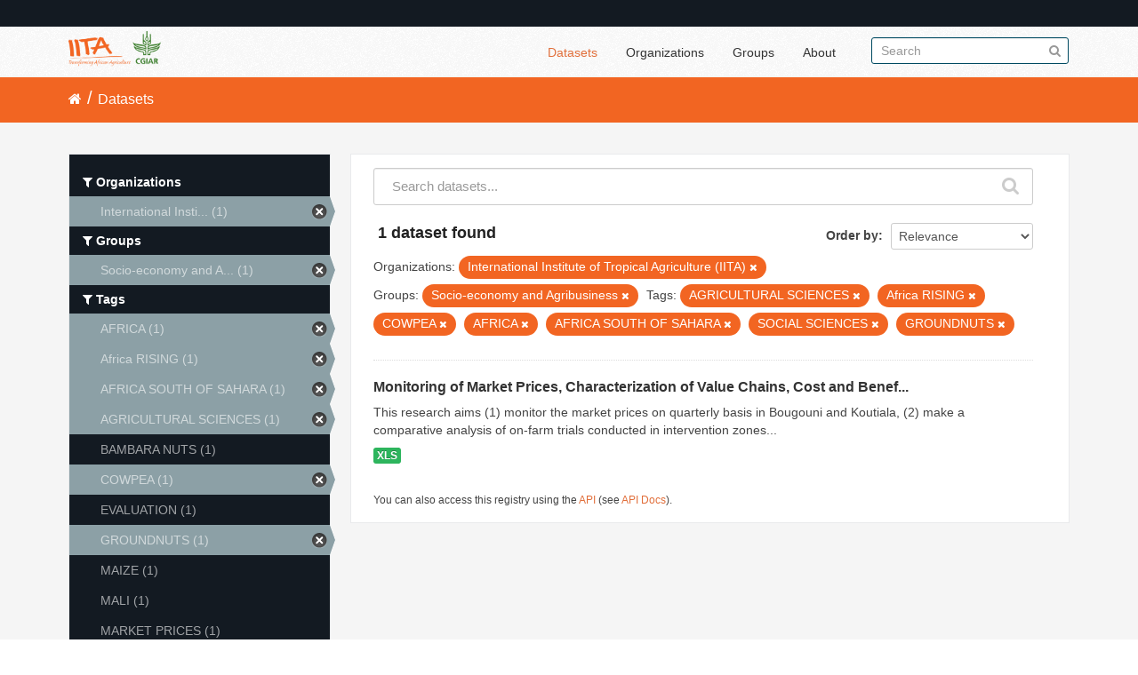

--- FILE ---
content_type: text/html; charset=utf-8
request_url: https://data.iita.org/dataset?tags=AGRICULTURAL+SCIENCES&tags=Africa+RISING&tags=COWPEA&tags=AFRICA&groups=socioeconomy-and-agribusiness&tags=AFRICA+SOUTH+OF+SAHARA&amp=&organization=iit&tags=SOCIAL+SCIENCES&tags=GROUNDNUTS&_tags_limit=0
body_size: 4780
content:
<!DOCTYPE html>
<!--[if IE 7]> <html lang="en" class="ie ie7"> <![endif]-->
<!--[if IE 8]> <html lang="en" class="ie ie8"> <![endif]-->
<!--[if IE 9]> <html lang="en" class="ie9"> <![endif]-->
<!--[if gt IE 8]><!--> <html lang="en"> <!--<![endif]-->
  <head>
    <!--[if lte ie 8]><script type="text/javascript" src="/fanstatic/vendor/:version:2021-07-02T10:38:27.55/html5.min.js"></script><![endif]-->
<link rel="stylesheet" type="text/css" href="/fanstatic/vendor/:version:2021-07-02T10:38:27.55/select2/select2.min.css" />
<link rel="stylesheet" type="text/css" href="/fanstatic/css/:version:2021-07-02T10:38:27.47/main.min.css" />
<link rel="stylesheet" type="text/css" href="/fanstatic/vendor/:version:2021-07-02T10:38:27.55/font-awesome/css/font-awesome.min.css" />

    <meta charset="utf-8" />
      <meta name="generator" content="ckan 2.7.11" />
      <meta name="viewport" content="width=device-width, initial-scale=1.0">
    <title>Datasets - IITA</title>

    
    
  <link rel="shortcut icon" href="/images/favicon.ico" />
    
  
    <script type="text/javascript">
  (function(i,s,o,g,r,a,m){i['GoogleAnalyticsObject']=r;i[r]=i[r]||function(){
  (i[r].q=i[r].q||[]).push(arguments)},i[r].l=1*new Date();a=s.createElement(o),
  m=s.getElementsByTagName(o)[0];a.async=1;a.src=g;m.parentNode.insertBefore(a,m)
  })(window,document,'script','//www.google-analytics.com/analytics.js','ga');

  ga('create', 'UA-87076356-1', 'auto', {'allowLinker': True});
  
  ga('require', 'linker');
  ga('linker:autoLink', [''] );
     
  ga('set', 'anonymizeIp', true);
  ga('send', 'pageview');
</script>
  

  
  
      
    
  <link rel="stylesheet" href="/restricted_theme.css" />

  <!-- <link rel="stylesheet" href="/css/iitatheming.css" /> -->
  <!-- <link rel="stylesheet" href="/css/iitamain.css" /> -->
  <link rel="stylesheet" href="/css/iitatheming.css" /> 


    
      
      
    
    
  </head>

  
  <body data-site-root="https://data.iita.org/" data-locale-root="https://data.iita.org/" >

    
    <div class="hide"><a href="#content">Skip to content</a></div>
  

  
    

  <header class="account-masthead">
    <div class="container">
      
        
          <nav class="account not-authed">
            <ul class="unstyled">
              
              <!--<li><a href="/user/login">Log in</a></li>-->
              
              
            </ul>
          </nav>
        
      
    </div>
  </header>

<header class="navbar navbar-static-top masthead">
  
    
  
  <div class="container">
    <button data-target=".nav-collapse" data-toggle="collapse" class="btn btn-navbar" type="button">
      <span class="fa fa-bars"></span>
    </button>
    
    <hgroup class="header-image pull-left">

      
        
          <a class="logo" href="/"><img src="/uploads/admin/2021-07-02-115156.403194iitalogo.png" alt="IITA" title="IITA" /></a>
        
      

    </hgroup>

    <div class="nav-collapse collapse">

      
        <nav class="section navigation">
          <ul class="nav nav-pills">
            
              <li class="active"><a href="/dataset">Datasets</a></li><li><a href="/organization">Organizations</a></li><li><a href="/group">Groups</a></li><li><a href="/about">About</a></li>
            
          </ul>
        </nav>
      

      
        <form class="section site-search simple-input" action="/dataset" method="get">
          <div class="field">
            <label for="field-sitewide-search">Search Datasets</label>
            <input id="field-sitewide-search" type="text" name="q" placeholder="Search" />
            <button class="btn-search" type="submit"><i class="fa fa-search"></i></button>
          </div>
        </form>
      

    </div>
  </div>
</header>

  
    <div role="main">
      <div id="content" class="container">
        
          
            <div class="flash-messages">
              
                
              
            </div>
          

          
            <div class="toolbar">
              
                
                  <ol class="breadcrumb">
                    
<li class="home"><a href="/"><i class="fa fa-home"></i><span> Home</span></a></li>
                    
  <li class="active"><a href="/dataset">Datasets</a></li>

                  </ol>
                
              
            </div>
          

          <div class="row wrapper">

            
            
            

            
              <div class="primary span9">
                
                
  <section class="module">
    <div class="module-content">
      
        
      
      
        
        
        







<form id="dataset-search-form" class="search-form" method="get" data-module="select-switch">

  
    <div class="search-input control-group search-giant">
      <input type="text" class="search" name="q" value="" autocomplete="off" placeholder="Search datasets...">
      
      <button type="submit" value="search">
        <i class="fa fa-search"></i>
        <span>Submit</span>
      </button>
      
    </div>
  

  
    <span>
  
  

  
    
      
  <input type="hidden" name="tags" value="AGRICULTURAL SCIENCES" />

    
  
    
      
  <input type="hidden" name="tags" value="Africa RISING" />

    
  
    
      
  <input type="hidden" name="tags" value="COWPEA" />

    
  
    
      
  <input type="hidden" name="tags" value="AFRICA" />

    
  
    
      
  <input type="hidden" name="groups" value="socioeconomy-and-agribusiness" />

    
  
    
      
  <input type="hidden" name="tags" value="AFRICA SOUTH OF SAHARA" />

    
  
    
      
  <input type="hidden" name="organization" value="iit" />

    
  
    
      
  <input type="hidden" name="tags" value="SOCIAL SCIENCES" />

    
  
    
      
  <input type="hidden" name="tags" value="GROUNDNUTS" />

    
  
</span>
  

  
    
      <div class="form-select control-group control-order-by">
        <label for="field-order-by">Order by</label>
        <select id="field-order-by" name="sort">
          
            
              <option value="score desc, metadata_modified desc" selected="selected">Relevance</option>
            
          
            
              <option value="title_string asc">Name Ascending</option>
            
          
            
              <option value="title_string desc">Name Descending</option>
            
          
            
              <option value="metadata_modified desc">Last Modified</option>
            
          
            
              <option value="views_recent desc">Popular</option>
            
          
        </select>
        
        <button class="btn js-hide" type="submit">Go</button>
        
      </div>
    
  

  
    
      <h2>

  
  
  
  

1 dataset found</h2>
    
  

  
    
      <p class="filter-list">
        
          
          <span class="facet">Organizations:</span>
          
            <span class="filtered pill">International Institute of Tropical Agriculture (IITA)
              <a href="/dataset?tags=AGRICULTURAL+SCIENCES&amp;tags=Africa+RISING&amp;tags=COWPEA&amp;tags=AFRICA&amp;groups=socioeconomy-and-agribusiness&amp;tags=AFRICA+SOUTH+OF+SAHARA&amp;amp=&amp;tags=SOCIAL+SCIENCES&amp;tags=GROUNDNUTS&amp;_tags_limit=0" class="remove" title="Remove"><i class="fa fa-times"></i></a>
            </span>
          
        
          
          <span class="facet">Groups:</span>
          
            <span class="filtered pill">Socio-economy and Agribusiness
              <a href="/dataset?tags=AGRICULTURAL+SCIENCES&amp;tags=Africa+RISING&amp;tags=COWPEA&amp;tags=AFRICA&amp;tags=AFRICA+SOUTH+OF+SAHARA&amp;amp=&amp;organization=iit&amp;tags=SOCIAL+SCIENCES&amp;tags=GROUNDNUTS&amp;_tags_limit=0" class="remove" title="Remove"><i class="fa fa-times"></i></a>
            </span>
          
        
          
          <span class="facet">Tags:</span>
          
            <span class="filtered pill">AGRICULTURAL SCIENCES
              <a href="/dataset?tags=Africa+RISING&amp;tags=COWPEA&amp;tags=AFRICA&amp;groups=socioeconomy-and-agribusiness&amp;tags=AFRICA+SOUTH+OF+SAHARA&amp;amp=&amp;organization=iit&amp;tags=SOCIAL+SCIENCES&amp;tags=GROUNDNUTS&amp;_tags_limit=0" class="remove" title="Remove"><i class="fa fa-times"></i></a>
            </span>
          
            <span class="filtered pill">Africa RISING
              <a href="/dataset?tags=AGRICULTURAL+SCIENCES&amp;tags=COWPEA&amp;tags=AFRICA&amp;groups=socioeconomy-and-agribusiness&amp;tags=AFRICA+SOUTH+OF+SAHARA&amp;amp=&amp;organization=iit&amp;tags=SOCIAL+SCIENCES&amp;tags=GROUNDNUTS&amp;_tags_limit=0" class="remove" title="Remove"><i class="fa fa-times"></i></a>
            </span>
          
            <span class="filtered pill">COWPEA
              <a href="/dataset?tags=AGRICULTURAL+SCIENCES&amp;tags=Africa+RISING&amp;tags=AFRICA&amp;groups=socioeconomy-and-agribusiness&amp;tags=AFRICA+SOUTH+OF+SAHARA&amp;amp=&amp;organization=iit&amp;tags=SOCIAL+SCIENCES&amp;tags=GROUNDNUTS&amp;_tags_limit=0" class="remove" title="Remove"><i class="fa fa-times"></i></a>
            </span>
          
            <span class="filtered pill">AFRICA
              <a href="/dataset?tags=AGRICULTURAL+SCIENCES&amp;tags=Africa+RISING&amp;tags=COWPEA&amp;groups=socioeconomy-and-agribusiness&amp;tags=AFRICA+SOUTH+OF+SAHARA&amp;amp=&amp;organization=iit&amp;tags=SOCIAL+SCIENCES&amp;tags=GROUNDNUTS&amp;_tags_limit=0" class="remove" title="Remove"><i class="fa fa-times"></i></a>
            </span>
          
            <span class="filtered pill">AFRICA SOUTH OF SAHARA
              <a href="/dataset?tags=AGRICULTURAL+SCIENCES&amp;tags=Africa+RISING&amp;tags=COWPEA&amp;tags=AFRICA&amp;groups=socioeconomy-and-agribusiness&amp;amp=&amp;organization=iit&amp;tags=SOCIAL+SCIENCES&amp;tags=GROUNDNUTS&amp;_tags_limit=0" class="remove" title="Remove"><i class="fa fa-times"></i></a>
            </span>
          
            <span class="filtered pill">SOCIAL SCIENCES
              <a href="/dataset?tags=AGRICULTURAL+SCIENCES&amp;tags=Africa+RISING&amp;tags=COWPEA&amp;tags=AFRICA&amp;groups=socioeconomy-and-agribusiness&amp;tags=AFRICA+SOUTH+OF+SAHARA&amp;amp=&amp;organization=iit&amp;tags=GROUNDNUTS&amp;_tags_limit=0" class="remove" title="Remove"><i class="fa fa-times"></i></a>
            </span>
          
            <span class="filtered pill">GROUNDNUTS
              <a href="/dataset?tags=AGRICULTURAL+SCIENCES&amp;tags=Africa+RISING&amp;tags=COWPEA&amp;tags=AFRICA&amp;groups=socioeconomy-and-agribusiness&amp;tags=AFRICA+SOUTH+OF+SAHARA&amp;amp=&amp;organization=iit&amp;tags=SOCIAL+SCIENCES&amp;_tags_limit=0" class="remove" title="Remove"><i class="fa fa-times"></i></a>
            </span>
          
        
      </p>     
      <a class="show-filters btn">Filter Results</a>
    
  

</form>




      
      
        

  
    <ul class="dataset-list unstyled">
    	
	      
	        






  <li class="dataset-item">
    
      <div class="dataset-content">
        
          <h3 class="dataset-heading">
            
              
            
            
              <a href="/dataset/africarising-3041048">Monitoring of Market Prices, Characterization of Value Chains, Cost and Benef...</a>
            
            
              
              
            
          </h3>
        
        
          
        
        
          
            <div>This research aims (1) monitor the market prices on quarterly basis in Bougouni and Koutiala, (2) make a comparative analysis of on-farm trials conducted in intervention zones...</div>
          
        
      </div>
      
        
          
            <ul class="dataset-resources unstyled">
              
                
                <li>
                  <a href="/dataset/africarising-3041048" class="label" data-format="xls">XLS</a>
                </li>
                
              
            </ul>
          
        
      
    
  </li>

	      
	    
    </ul>
  

      
    </div>

    
      
    
  </section>

  
  <section class="module">
    <div class="module-content">
      
      <small>
        
        
        
           You can also access this registry using the <a href="/packages?ver=%2F3">API</a> (see <a href="http://docs.ckan.org/en/2.7/api/">API Docs</a>). 
      </small>
      
    </div>
  </section>
  

              </div>
            

            
              <aside class="secondary span3">
                
                
<div class="filters">
  <div>
    
      

  
  
    
      
      
        <section class="module module-narrow module-shallow">
          
            <h2 class="module-heading">
              <i class="fa fa-filter"></i>
              
              Organizations
            </h2>
          
          
            
            
              <nav>
                <ul class="unstyled nav nav-simple nav-facet">
                  
                    
                    
                    
                    
                      <li class="nav-item active">
                        <a href="/dataset?tags=AGRICULTURAL+SCIENCES&amp;tags=Africa+RISING&amp;tags=COWPEA&amp;tags=AFRICA&amp;groups=socioeconomy-and-agribusiness&amp;tags=AFRICA+SOUTH+OF+SAHARA&amp;amp=&amp;tags=SOCIAL+SCIENCES&amp;tags=GROUNDNUTS&amp;_tags_limit=0" title="International Institute of Tropical Agriculture (IITA)">
                          <span>International Insti... (1)</span>
                        </a>
                      </li>
                  
                </ul>
              </nav>

              <p class="module-footer">
                
                  
                
              </p>
            
            
          
        </section>
      
    
  

    
      

  
  
    
      
      
        <section class="module module-narrow module-shallow">
          
            <h2 class="module-heading">
              <i class="fa fa-filter"></i>
              
              Groups
            </h2>
          
          
            
            
              <nav>
                <ul class="unstyled nav nav-simple nav-facet">
                  
                    
                    
                    
                    
                      <li class="nav-item active">
                        <a href="/dataset?tags=AGRICULTURAL+SCIENCES&amp;tags=Africa+RISING&amp;tags=COWPEA&amp;tags=AFRICA&amp;tags=AFRICA+SOUTH+OF+SAHARA&amp;amp=&amp;organization=iit&amp;tags=SOCIAL+SCIENCES&amp;tags=GROUNDNUTS&amp;_tags_limit=0" title="Socio-economy and Agribusiness">
                          <span>Socio-economy and A... (1)</span>
                        </a>
                      </li>
                  
                </ul>
              </nav>

              <p class="module-footer">
                
                  
                
              </p>
            
            
          
        </section>
      
    
  

    
      

  
  
    
      
      
        <section class="module module-narrow module-shallow">
          
            <h2 class="module-heading">
              <i class="fa fa-filter"></i>
              
              Tags
            </h2>
          
          
            
            
              <nav>
                <ul class="unstyled nav nav-simple nav-facet">
                  
                    
                    
                    
                    
                      <li class="nav-item active">
                        <a href="/dataset?tags=AGRICULTURAL+SCIENCES&amp;tags=Africa+RISING&amp;tags=COWPEA&amp;groups=socioeconomy-and-agribusiness&amp;tags=AFRICA+SOUTH+OF+SAHARA&amp;amp=&amp;organization=iit&amp;tags=SOCIAL+SCIENCES&amp;tags=GROUNDNUTS&amp;_tags_limit=0" title="">
                          <span>AFRICA (1)</span>
                        </a>
                      </li>
                  
                    
                    
                    
                    
                      <li class="nav-item active">
                        <a href="/dataset?tags=AGRICULTURAL+SCIENCES&amp;tags=COWPEA&amp;tags=AFRICA&amp;groups=socioeconomy-and-agribusiness&amp;tags=AFRICA+SOUTH+OF+SAHARA&amp;amp=&amp;organization=iit&amp;tags=SOCIAL+SCIENCES&amp;tags=GROUNDNUTS&amp;_tags_limit=0" title="">
                          <span>Africa RISING (1)</span>
                        </a>
                      </li>
                  
                    
                    
                    
                    
                      <li class="nav-item active">
                        <a href="/dataset?tags=AGRICULTURAL+SCIENCES&amp;tags=Africa+RISING&amp;tags=COWPEA&amp;tags=AFRICA&amp;groups=socioeconomy-and-agribusiness&amp;amp=&amp;organization=iit&amp;tags=SOCIAL+SCIENCES&amp;tags=GROUNDNUTS&amp;_tags_limit=0" title="">
                          <span>AFRICA SOUTH OF SAHARA (1)</span>
                        </a>
                      </li>
                  
                    
                    
                    
                    
                      <li class="nav-item active">
                        <a href="/dataset?tags=Africa+RISING&amp;tags=COWPEA&amp;tags=AFRICA&amp;groups=socioeconomy-and-agribusiness&amp;tags=AFRICA+SOUTH+OF+SAHARA&amp;amp=&amp;organization=iit&amp;tags=SOCIAL+SCIENCES&amp;tags=GROUNDNUTS&amp;_tags_limit=0" title="">
                          <span>AGRICULTURAL SCIENCES (1)</span>
                        </a>
                      </li>
                  
                    
                    
                    
                    
                      <li class="nav-item">
                        <a href="/dataset?tags=AGRICULTURAL+SCIENCES&amp;tags=Africa+RISING&amp;tags=COWPEA&amp;tags=AFRICA&amp;tags=BAMBARA+NUTS&amp;tags=GROUNDNUTS&amp;tags=AFRICA+SOUTH+OF+SAHARA&amp;amp=&amp;organization=iit&amp;_tags_limit=0&amp;tags=SOCIAL+SCIENCES&amp;groups=socioeconomy-and-agribusiness" title="">
                          <span>BAMBARA NUTS (1)</span>
                        </a>
                      </li>
                  
                    
                    
                    
                    
                      <li class="nav-item active">
                        <a href="/dataset?tags=AGRICULTURAL+SCIENCES&amp;tags=Africa+RISING&amp;tags=AFRICA&amp;groups=socioeconomy-and-agribusiness&amp;tags=AFRICA+SOUTH+OF+SAHARA&amp;amp=&amp;organization=iit&amp;tags=SOCIAL+SCIENCES&amp;tags=GROUNDNUTS&amp;_tags_limit=0" title="">
                          <span>COWPEA (1)</span>
                        </a>
                      </li>
                  
                    
                    
                    
                    
                      <li class="nav-item">
                        <a href="/dataset?tags=AGRICULTURAL+SCIENCES&amp;tags=Africa+RISING&amp;tags=COWPEA&amp;tags=AFRICA&amp;tags=GROUNDNUTS&amp;tags=AFRICA+SOUTH+OF+SAHARA&amp;amp=&amp;organization=iit&amp;_tags_limit=0&amp;tags=EVALUATION&amp;tags=SOCIAL+SCIENCES&amp;groups=socioeconomy-and-agribusiness" title="">
                          <span>EVALUATION (1)</span>
                        </a>
                      </li>
                  
                    
                    
                    
                    
                      <li class="nav-item active">
                        <a href="/dataset?tags=AGRICULTURAL+SCIENCES&amp;tags=Africa+RISING&amp;tags=COWPEA&amp;tags=AFRICA&amp;groups=socioeconomy-and-agribusiness&amp;tags=AFRICA+SOUTH+OF+SAHARA&amp;amp=&amp;organization=iit&amp;tags=SOCIAL+SCIENCES&amp;_tags_limit=0" title="">
                          <span>GROUNDNUTS (1)</span>
                        </a>
                      </li>
                  
                    
                    
                    
                    
                      <li class="nav-item">
                        <a href="/dataset?tags=AGRICULTURAL+SCIENCES&amp;tags=Africa+RISING&amp;tags=COWPEA&amp;tags=MAIZE&amp;tags=AFRICA&amp;tags=GROUNDNUTS&amp;tags=AFRICA+SOUTH+OF+SAHARA&amp;amp=&amp;organization=iit&amp;_tags_limit=0&amp;tags=SOCIAL+SCIENCES&amp;groups=socioeconomy-and-agribusiness" title="">
                          <span>MAIZE (1)</span>
                        </a>
                      </li>
                  
                    
                    
                    
                    
                      <li class="nav-item">
                        <a href="/dataset?tags=AGRICULTURAL+SCIENCES&amp;tags=Africa+RISING&amp;tags=COWPEA&amp;tags=MALI&amp;tags=AFRICA&amp;tags=GROUNDNUTS&amp;tags=AFRICA+SOUTH+OF+SAHARA&amp;amp=&amp;organization=iit&amp;_tags_limit=0&amp;tags=SOCIAL+SCIENCES&amp;groups=socioeconomy-and-agribusiness" title="">
                          <span>MALI (1)</span>
                        </a>
                      </li>
                  
                    
                    
                    
                    
                      <li class="nav-item">
                        <a href="/dataset?tags=AGRICULTURAL+SCIENCES&amp;tags=Africa+RISING&amp;tags=COWPEA&amp;tags=AFRICA&amp;tags=MARKET+PRICES&amp;tags=GROUNDNUTS&amp;tags=AFRICA+SOUTH+OF+SAHARA&amp;amp=&amp;organization=iit&amp;_tags_limit=0&amp;tags=SOCIAL+SCIENCES&amp;groups=socioeconomy-and-agribusiness" title="">
                          <span>MARKET PRICES (1)</span>
                        </a>
                      </li>
                  
                    
                    
                    
                    
                      <li class="nav-item">
                        <a href="/dataset?tags=AGRICULTURAL+SCIENCES&amp;tags=Africa+RISING&amp;tags=COWPEA&amp;tags=AFRICA&amp;tags=GROUNDNUTS&amp;tags=AFRICA+SOUTH+OF+SAHARA&amp;amp=&amp;tags=OKRA&amp;organization=iit&amp;_tags_limit=0&amp;tags=SOCIAL+SCIENCES&amp;groups=socioeconomy-and-agribusiness" title="">
                          <span>OKRA (1)</span>
                        </a>
                      </li>
                  
                    
                    
                    
                    
                      <li class="nav-item">
                        <a href="/dataset?tags=AGRICULTURAL+SCIENCES&amp;tags=Africa+RISING&amp;tags=COWPEA&amp;tags=AFRICA&amp;tags=GROUNDNUTS&amp;tags=AFRICA+SOUTH+OF+SAHARA&amp;amp=&amp;organization=iit&amp;tags=PEARL+MILLETS&amp;_tags_limit=0&amp;tags=SOCIAL+SCIENCES&amp;groups=socioeconomy-and-agribusiness" title="">
                          <span>PEARL MILLETS (1)</span>
                        </a>
                      </li>
                  
                    
                    
                    
                    
                      <li class="nav-item">
                        <a href="/dataset?tags=AGRICULTURAL+SCIENCES&amp;tags=Africa+RISING&amp;tags=COWPEA&amp;tags=AFRICA&amp;tags=GROUNDNUTS&amp;tags=AFRICA+SOUTH+OF+SAHARA&amp;amp=&amp;organization=iit&amp;_tags_limit=0&amp;tags=SOCIAL+SCIENCES&amp;tags=PIGEON+PEAS&amp;groups=socioeconomy-and-agribusiness" title="">
                          <span>PIGEON PEAS (1)</span>
                        </a>
                      </li>
                  
                    
                    
                    
                    
                      <li class="nav-item">
                        <a href="/dataset?tags=AGRICULTURAL+SCIENCES&amp;tags=Africa+RISING&amp;tags=COWPEA&amp;tags=AFRICA&amp;tags=RED+PEPPERS&amp;tags=GROUNDNUTS&amp;tags=AFRICA+SOUTH+OF+SAHARA&amp;amp=&amp;organization=iit&amp;_tags_limit=0&amp;tags=SOCIAL+SCIENCES&amp;groups=socioeconomy-and-agribusiness" title="">
                          <span>RED PEPPERS (1)</span>
                        </a>
                      </li>
                  
                    
                    
                    
                    
                      <li class="nav-item">
                        <a href="/dataset?tags=AGRICULTURAL+SCIENCES&amp;tags=Africa+RISING&amp;tags=COWPEA&amp;tags=AFRICA&amp;tags=RICE&amp;tags=GROUNDNUTS&amp;tags=AFRICA+SOUTH+OF+SAHARA&amp;amp=&amp;organization=iit&amp;_tags_limit=0&amp;tags=SOCIAL+SCIENCES&amp;groups=socioeconomy-and-agribusiness" title="">
                          <span>RICE (1)</span>
                        </a>
                      </li>
                  
                    
                    
                    
                    
                      <li class="nav-item">
                        <a href="/dataset?tags=AGRICULTURAL+SCIENCES&amp;tags=Africa+RISING&amp;tags=COWPEA&amp;tags=AFRICA&amp;tags=GROUNDNUTS&amp;tags=AFRICA+SOUTH+OF+SAHARA&amp;amp=&amp;tags=ROSELLE&amp;organization=iit&amp;_tags_limit=0&amp;tags=SOCIAL+SCIENCES&amp;groups=socioeconomy-and-agribusiness" title="">
                          <span>ROSELLE (1)</span>
                        </a>
                      </li>
                  
                    
                    
                    
                    
                      <li class="nav-item active">
                        <a href="/dataset?tags=AGRICULTURAL+SCIENCES&amp;tags=Africa+RISING&amp;tags=COWPEA&amp;tags=AFRICA&amp;groups=socioeconomy-and-agribusiness&amp;tags=AFRICA+SOUTH+OF+SAHARA&amp;amp=&amp;organization=iit&amp;tags=GROUNDNUTS&amp;_tags_limit=0" title="">
                          <span>SOCIAL SCIENCES (1)</span>
                        </a>
                      </li>
                  
                    
                    
                    
                    
                      <li class="nav-item">
                        <a href="/dataset?tags=AGRICULTURAL+SCIENCES&amp;tags=Africa+RISING&amp;tags=COWPEA&amp;tags=AFRICA&amp;tags=GROUNDNUTS&amp;tags=AFRICA+SOUTH+OF+SAHARA&amp;amp=&amp;organization=iit&amp;_tags_limit=0&amp;tags=SORGHUM&amp;tags=SOCIAL+SCIENCES&amp;groups=socioeconomy-and-agribusiness" title="">
                          <span>SORGHUM (1)</span>
                        </a>
                      </li>
                  
                    
                    
                    
                    
                      <li class="nav-item">
                        <a href="/dataset?tags=AGRICULTURAL+SCIENCES&amp;tags=Africa+RISING&amp;tags=COWPEA&amp;tags=AFRICA&amp;tags=GROUNDNUTS&amp;tags=AFRICA+SOUTH+OF+SAHARA&amp;amp=&amp;organization=iit&amp;_tags_limit=0&amp;tags=SOCIAL+SCIENCES&amp;tags=SOYBEANS&amp;groups=socioeconomy-and-agribusiness" title="">
                          <span>SOYBEANS (1)</span>
                        </a>
                      </li>
                  
                    
                    
                    
                    
                      <li class="nav-item">
                        <a href="/dataset?tags=AGRICULTURAL+SCIENCES&amp;tags=Africa+RISING&amp;tags=COWPEA&amp;tags=VALUE+CHAIN&amp;tags=AFRICA&amp;tags=GROUNDNUTS&amp;tags=AFRICA+SOUTH+OF+SAHARA&amp;amp=&amp;organization=iit&amp;_tags_limit=0&amp;tags=SOCIAL+SCIENCES&amp;groups=socioeconomy-and-agribusiness" title="">
                          <span>VALUE CHAIN (1)</span>
                        </a>
                      </li>
                  
                    
                    
                    
                    
                      <li class="nav-item">
                        <a href="/dataset?tags=AGRICULTURAL+SCIENCES&amp;tags=Africa+RISING&amp;tags=COWPEA&amp;tags=AFRICA&amp;tags=GROUNDNUTS&amp;tags=AFRICA+SOUTH+OF+SAHARA&amp;amp=&amp;organization=iit&amp;_tags_limit=0&amp;tags=WEST+AFRICA&amp;tags=SOCIAL+SCIENCES&amp;groups=socioeconomy-and-agribusiness" title="">
                          <span>WEST AFRICA (1)</span>
                        </a>
                      </li>
                  
                </ul>
              </nav>

              <p class="module-footer">
                
                  <a href="/dataset?tags=AGRICULTURAL+SCIENCES&amp;tags=Africa+RISING&amp;tags=COWPEA&amp;tags=AFRICA&amp;groups=socioeconomy-and-agribusiness&amp;tags=AFRICA+SOUTH+OF+SAHARA&amp;amp=&amp;organization=iit&amp;tags=SOCIAL+SCIENCES&amp;tags=GROUNDNUTS" class="read-more">Show Only Popular Tags</a>
                
              </p>
            
            
          
        </section>
      
    
  

    
      

  
  
    
      
      
        <section class="module module-narrow module-shallow">
          
            <h2 class="module-heading">
              <i class="fa fa-filter"></i>
              
              Formats
            </h2>
          
          
            
            
              <nav>
                <ul class="unstyled nav nav-simple nav-facet">
                  
                    
                    
                    
                    
                      <li class="nav-item">
                        <a href="/dataset?tags=AGRICULTURAL+SCIENCES&amp;tags=Africa+RISING&amp;tags=COWPEA&amp;res_format=XLS&amp;tags=AFRICA&amp;tags=GROUNDNUTS&amp;tags=AFRICA+SOUTH+OF+SAHARA&amp;amp=&amp;organization=iit&amp;_tags_limit=0&amp;tags=SOCIAL+SCIENCES&amp;groups=socioeconomy-and-agribusiness" title="">
                          <span>XLS (1)</span>
                        </a>
                      </li>
                  
                </ul>
              </nav>

              <p class="module-footer">
                
                  
                
              </p>
            
            
          
        </section>
      
    
  

    
      

  
  
    
      
      
        <section class="module module-narrow module-shallow">
          
            <h2 class="module-heading">
              <i class="fa fa-filter"></i>
              
              Licenses
            </h2>
          
          
            
            
              <p class="module-content empty">There are no Licenses that match this search</p>
            
            
          
        </section>
      
    
  

    
  </div>
  <a class="close no-text hide-filters"><i class="fa fa-times-circle"></i><span class="text">close</span></a>
</div>

              </aside>
            
          </div>
        
      </div>
    </div>
  
    <footer class="site-footer">
  <div class="container">
    
    <div class="row">
      <div class="span8 footer-links">
        
          <ul class="unstyled">
            
              <li><a href="/about">About IITA</a></li>
            
          </ul>
          <ul class="unstyled">
                 
<p> IITA Headquarters <br> PMB 5320, Oyo Road, Ibadan 200001,<br> Oyo State, Nigeria.<br> Tel: +234 700800IITA, +1 201 6336094<br> Fax: +44 208 7113786<br> Email: IITA-Ckan@cgiar.org </p>



<li><a href="http://data.iita.org/pages/api">Developer API</a></li>
<li><a href="http://www.opendefinition.org/okd/"><img src="/base/images/od_80x15_blue.png"></a></li>

          </ul>
        
      </div>
      <div class="span4 attribution">
        
<p><strong>Powered by</strong> <a class="hide-text ckan-footer-logo">CKAN</a></p><br/>

<p><a href="http://data.iita.org/metadata/MetadataCaptureSheet_numeric_data.xlsx">Download Metadata Capture Sheet</a></p>
<p> <a href="mailto:iita-ckan@cgiar.org?Subject=Enquiry:%20data.iita.org" target="_top">Contact us</a></p>
<p><a href="/disclaimer">Disclaimer</a></p>

        

      </div>
    </div>
    
  </div>

  
    
  
</footer>
  
    
    
    
      
    
  
  
    
  
    
    <div class="js-hide" data-module="google-analytics"
      data-module-googleanalytics_resource_prefix="">
    </div>
  


      
  <script>document.getElementsByTagName('html')[0].className += ' js';</script>
<script type="text/javascript" src="/fanstatic/vendor/:version:2021-07-02T10:38:27.55/jquery.min.js"></script>
<script type="text/javascript" src="/fanstatic/vendor/:version:2021-07-02T10:38:27.55/:bundle:bootstrap/js/bootstrap.min.js;jed.min.js;moment-with-locales.min.js;select2/select2.min.js;qs.js"></script>
<script type="text/javascript" src="/fanstatic/base/:version:2021-07-02T10:38:27.48/:bundle:plugins/jquery.inherit.min.js;plugins/jquery.proxy-all.min.js;plugins/jquery.url-helpers.min.js;plugins/jquery.date-helpers.min.js;plugins/jquery.slug.min.js;plugins/jquery.slug-preview.min.js;plugins/jquery.truncator.min.js;plugins/jquery.masonry.min.js;plugins/jquery.form-warning.min.js;sandbox.min.js;module.min.js;pubsub.min.js;client.min.js;notify.min.js;i18n.min.js;main.min.js;modules/select-switch.min.js;modules/slug-preview.min.js;modules/basic-form.min.js;modules/confirm-action.min.js;modules/api-info.min.js;modules/autocomplete.min.js;modules/custom-fields.min.js;modules/data-viewer.min.js;modules/table-selectable-rows.min.js;modules/resource-form.min.js;modules/resource-upload-field.min.js;modules/resource-reorder.min.js;modules/resource-view-reorder.min.js;modules/follow.min.js;modules/activity-stream.min.js;modules/dashboard.min.js;modules/resource-view-embed.min.js;view-filters.min.js;modules/resource-view-filters-form.min.js;modules/resource-view-filters.min.js;modules/table-toggle-more.min.js;modules/dataset-visibility.min.js;modules/media-grid.min.js;modules/image-upload.min.js"></script>
<script type="text/javascript" src="/fanstatic/base/:version:2021-07-02T10:38:27.48/tracking.min.js"></script>
<script type="text/javascript" src="/fanstatic/ckanext-googleanalytics/:version:2016-11-09T15:52:19.87/googleanalytics_event_tracking.js"></script></body>
</html>